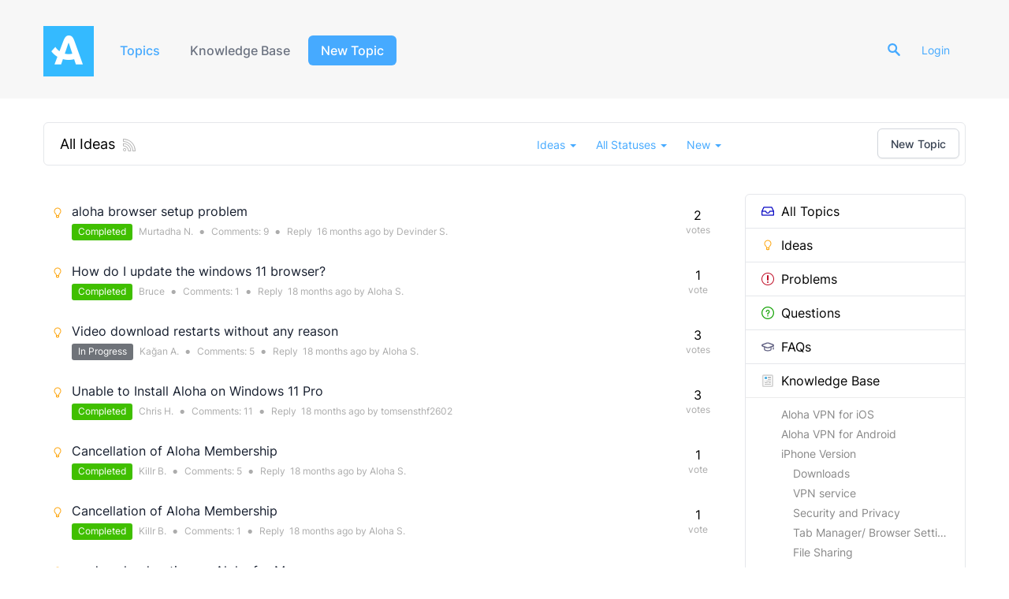

--- FILE ---
content_type: text/html; charset=UTF-8
request_url: https://community.alohabrowser.com/topics/idea/status/all/category/all/sort/new/page/16
body_size: 87312
content:
<!DOCTYPE html PUBLIC "-//W3C//DTD XHTML 1.0 Transitional//EN" "http://www.w3.org/TR/xhtml1/DTD/xhtml1-transitional.dtd">
<html xmlns="http://www.w3.org/1999/xhtml" class="cleanTheme"
      data-header-style="1">
    <head>
        <title>All Ideas |  Aloha Browser </title>
<!--
    <meta name="viewport" content="width=device-width, initial-scale=1.0, maximum-scale=1.0, user-scalable=yes"/>
--><meta name="viewport" content="width=device-width, initial-scale=1.0, maximum-scale=1.0, user-scalable=yes"/>
<meta http-equiv="content-type" content="text/html;charset=utf-8" />
<meta http-equiv="x-ua-compatible" content="IE=edge" />
<link href="/public/branding/favicon.ico" rel="icon" type="image/x-icon"/><link href="/public/branding/favicon.ico" rel="shortcut icon" type="image/x-icon"/><link rel="manifest" href="https://community.alohabrowser.com/manifest.json"/><link rel="canonical" href="https://community.alohabrowser.com/topics/idea/status/all/category/all/sort/new/page/16">
    <link rel="preload" href="/application/8.0.2/assets/desktop/fonts/Inter-Regular.ttf" as="font" crossorigin>
    <link rel="preload" href="/application/8.0.2/assets/desktop/fonts/Inter-Medium.ttf" as="font" crossorigin>
    <link rel="preload" href="/application/8.0.2/assets/desktop/fonts/Inter-SemiBold.ttf" as="font" crossorigin>
    <style>
                :root {
            --color: #46AAFF;
            --hover-color: #2d91e6;
            --color-o07: #46AAFF07;
            --color-o15: #46AAFF15;
            --color-o55: #46AAFF55;
            --color-light: #ffffff;
        }
    </style>
<link rel="preload" href="/static/frontend_8_0_2.css?version=1" as="style" /><link rel="stylesheet" type="text/css" href="/static/frontend_8_0_2.css?version=1" media="print" onload="this.media='all'"/>
<link rel="preload" href="/custom/themes/aloha-v2/assets/desktop/css/theme.css" as="style" /><link rel="stylesheet" type="text/css" href="/custom/themes/aloha-v2/assets/desktop/css/theme.css" media="print" onload="this.media='all'"/>
<link rel="preload" href="/static/frontend_8_0_2.js?version=1" as="script" /><script type="text/javascript" src="/static/frontend_8_0_2.js?version=1"></script>
<link rel="preload" href="/application/8.0.2/modules/resources/assets/desktop/js/moment.min.js?version=1" as="script" /><script type="text/javascript" src="/application/8.0.2/modules/resources/assets/desktop/js/moment.min.js?version=1"></script>
<link rel="preload" href="/custom/themes/aloha-v2/assets/desktop/js/theme.js" as="script" /><script type="text/javascript" src="/custom/themes/aloha-v2/assets/desktop/js/theme.js"></script>
<script type="text/javascript">
if (typeof App == "undefined") { App = {}; }
App.version = '8.0.2';
App.moduleName = 'feedback';
App.controllerName = 'topics';
App.actionName = 'index';
App.routeName = 'topics_type';
App.agentView = false;
App.adminView = false;
App.licenseExpired = false;
App.dateFormat = 'mmm dd, yyyy';
App.timeFormat = 'HH:MM';
App.momentDateFormat = 'MMM D, YYYY';
App.momentTimeFormat = 'HH:mm:ss';
App.momentShortTimeFormat = 'HH:mm';
App.datepickerDateFormat = 'M d, yyyy';
App.datepickerTimeFormat = 'hh:ii';
App.activeModules = ["system","resources","feedback","announcements","knowledge-base","helpdesk","polls","backup"];
App.useCleanTheme = true;
App.config.paths = {"baseUrl":"https:\/\/community.alohabrowser.com","asset":"\/application\/8.0.2","themeAsset":"\/custom\/themes\/aloha-v2","customAsset":"\/custom","publicFile":"\/public","attachment":"\/attachments\/0","avatar":"\/public\/avatars"};
App.config.isOnCloud = 0;
App.config.interface = 'desktop';
App.config.theme = 'aloha-v2';
App.translations = {"Are you sure? You can't UNDO this operation!":"Are you sure? You can't UNDO this operation!","Use the form below to find or share some feedback with us.":"Use the form below to find or share some feedback with us.","You want to uninstall \":moduleName\" module. There is no UNDO action. Continue?":"You want to uninstall \":moduleName\" module. There is no UNDO action. Continue?","Recover Access":"Recover Access","Ban User":"Ban User","Enter topic for us to find it":"Enter topic for us to find it","Please fill in required fields":"Please fill in required fields","Search":"Search","Reset Search":"Reset Search","Activate":"Activate","Deactivate":"Deactivate","Anonymously":"Anonymously","Back":"Back","Next":"Next","Search People":"Search People","Use Mobile Interface":"Use Mobile Interface","Description":"Description","Title":"Title","Enter Video Link:":"Enter Video Link:","Order is updated!":"Order is updated!","Status Title":"Status Title","All changes you have made to this page will be lost!":"All changes you have made to this page will be lost!","System is up-to date":"System is up-to date","Checking for updates":"Checking for updates","New version available":"New version available","Login":"Login","Title can't be empty or less than 3 characters!":"Title can't be empty or less than 3 characters!","Are you sure you want to delete category? All related objects will be without category!":"Are you sure you want to delete category? All related objects will be without category!","DB instructions that make changes in database structure":"DB instructions that make changes in database structure","System Rollback":"System Rollback","Restore":"Restore","Move to Trash":"Move to Trash","Move to Archive":"Move to Archive","Restore from Archive":"Restore from Archive","Lock Replies":"Lock Replies","Unlock Replies":"Unlock Replies","Subscribe":"Subscribe","Unsubscribe":"Unsubscribe","Restore from Trash":"Restore from Trash","Title should be at least 3 characters!":"Title should be at least 3 characters!","Description should be at least 3 characters!":"Description should be at least 3 characters!","Merge Objects":"Merge Objects","Merge":"Merge","Remove Vote":"Remove Vote","Manage Subscriptions":"Manage Subscriptions","Manage Responsible":"Manage Responsible","Enter Email":"Enter Email","Date":"Date","Search Users":"Search Users","API Settings":"API Settings","Register Form":"Register Form","Login Form":"Login Form","Email is incorrect!":"Email is incorrect!","Trash":"Trash","normal":"normal","archived":"archived","Rebuild Indexes":"Rebuild Indexes","Edit Language":"Edit Language","Update Language":"Update Language","Export":"Export","New Category":"New Category","New Status":"New Status","New Language":"New Language","Widgets":"Widgets","Settings":"Settings","Show All":"Show All","Hide":"Hide","Notify":"Notify","Notify All":"Notify All","Notify and Subscribe":"Notify and Subscribe","Don\u2019t Notify":"Don\u2019t Notify","Loading...":"Loading...","Update System":"Update System","Search topics":"Search topics","Comments not found":"Comments not found","External Scripts":"External Scripts","Options":"Options","New User":"New User","All Statuses":"All Statuses","Completed":"Completed","Awaiting Reply":"Awaiting Reply","Change Log":"Change Log","Statistics":"Statistics","Mailing Log":"Mailing Log","Forgot Password":"Forgot Password","Daily event started on:":"Daily event started on:","Daily event finished on:":"Daily event finished on:","Hourly event started on:":"Hourly event started on:","Hourly event finished on:":"Hourly event finished on:","Frequently event started on:":"Frequently event started on:","Frequently event finished on:":"Frequently event finished on:","Load More":"Load More","Upload Image":"Upload Image","Link to Image":"Link to Image","Insert Video":"Insert Video","Code":"Code","Customize":"Customize","Customize Tab":"Customize Tab","Passwords mismatch!":"Passwords mismatch!","Search Results (:count) - \":searchString\"":"Search Results (:count) - \":searchString\"","Search Results (:count)":"Search Results (:count)","There are no categories!":"There are no categories!","Please rotate your phone!":"Please rotate your phone!","Welcome Message":"Welcome Message","Lists":"Lists","Ordered List":"Ordered List","Unordered List":"Unordered List","Align":"Align","New Canned Response":"New Canned Response","Edit Canned Response":"Edit Canned Response","No canned responses!":"No canned responses!","Insert Anchor":"Insert Anchor","Edit Anchor":"Edit Anchor","HTML":"HTML","Link":"Link","Note":"Note","Text":"Text","Deleted":"Deleted","Delete":"Delete","Center text":"Center text","Align text to the left":"Align text to the left","Align text to the right":"Align text to the right","Left":"Left","None":"None","Right":"Right","Save":"Save","Upload":"Upload","URL":"URL","Clean Logs":"Clean Logs","New Profile":"New Profile","Submit":"Submit","Objects not found!":"Objects not found!","Topics not found":"Topics not found","Notifications":"Notifications","Skip":"Skip","Default":"Default","Reminder":"Reminder","Notify Agents":"Notify Agents","Change Category":"Change Category","Set a Reminder":"Set a Reminder","Your account is blocked!":"Your account is blocked!","New Trigger":"New Trigger","Edit Trigger":"Edit Trigger","Triggers":"Triggers","Remove Condition":"Remove Condition","Remove Action":"Remove Action","New Macro":"New Macro","Edit Macro":"Edit Macro","Leave a Comment":"Leave a Comment","Comments":"Comments","No Notifications":"No Notifications","Mark as Read":"Mark as Read","Mark as Unread":"Mark as Unread","Banned":"Banned","Edit Avatar":"Edit Avatar","Responsible":"Responsible","Move":"Move","New Facebook Page":"New Facebook Page","Import":"Import","User Card":"User Card","Invalid object type":"Invalid object type","Manage Menu":"Manage Menu","Management":"Management","Menu":"Menu","You refused to receive notifications":"You refused to receive notifications","You have been successfully subscribed to push notifications":"You have been successfully subscribed to push notifications","You can add object once a minute. Please wait...":"You can add object once a minute. Please wait...","Monday":"Monday","Tuesday":"Tuesday","Wednesday":"Wednesday","Thursday":"Thursday","Friday":"Friday","Saturday":"Saturday","Sunday":"Sunday","New Version":"New Version","Satisfaction Survey":"Satisfaction Survey","Edit Version":"Edit Version","Sent":"Sent","Log Time":"Log Time",":agentname has temporary locked it!":":agentname has temporary locked it!","Locked":"Locked","Lock":"Lock","Unlock":"Unlock","Temporary":"Temporary","Agent":"Agent","Me":"Me","Conflict":"Conflict","Replace Custom Reports?":"Replace Custom Reports?","Delete Custom Reports?":"Delete Custom Reports?","Delete User":"Delete User","Show More":"Show More","Add Chart":"Add Chart","Edit Chart":"Edit Chart","Go to New Page":"Go to New Page","Stay on Page":"Stay on Page","Schedule Send":"Schedule Send","All Active":"All Active","File was not uploaded. Max file size allowed to upload is :sizeM":"File was not uploaded. Max file size allowed to upload is :sizeM","New Subcategory":"New Subcategory","Edit Subcategory":"Edit Subcategory","Permissions":"Permissions","Button":"Button","Add New":"Add New","%value% seconds":"%value% seconds","%value% minutes":"%value% minutes","%value% hours":"%value% hours","%value% days":"%value% days","%value% weeks":"%value% weeks","%value% months":"%value% months","%value% years":"%value% years","%value% second":"%value% second","%value% minute":"%value% minute","%value% hour":"%value% hour","%value% day":"%value% day","%value% week":"%value% week","%value% month":"%value% month","%value% year":"%value% year","Just Now":"Just Now","No Results!":"No Results!","Activity Log":"Activity Log","Open":"Open","Metadata":"Metadata","OPEN IN BROWSER":"OPEN IN BROWSER","Title should be maximum 100 characters!":"Title should be maximum 100 characters!","Upvote":"Upvote","Upvoted":"Upvoted","Stop Following":"Stop Following","Follow":"Follow","Widget":"Widget","Themes & Colors":"Themes & Colors","Rating":"Rating","Subject":"Subject","Phone is incorrect!":"Phone is incorrect!","Table of Contents":"Table of Contents","Display Extra User Information":"Display Extra User Information","Any":"Any","Delayed Assignment":"Delayed Assignment",":name is subscribed to this object!":":name is subscribed to this object!","Unable to activate web push notifications":"Unable to activate web push notifications","Comment should be at least 3 characters!":"Comment should be at least 3 characters!","Notify only :user_name":"Notify only :user_name","Cancel":"Cancel","Reply":"Reply","Sharing":"Sharing","Password doesn't match with confirmation!":"Password doesn't match with confirmation!","New Field":"New Field","Value":"Value","Select Date":"Select Date","Edit":"Edit","Nobody":"Nobody","Comment":"Comment","New Mailbox":"New Mailbox","Comments & Notes":"Comments & Notes","Notes":"Notes","via":"via","Best Answer":"Best Answer","Not Best Answer":"Not Best Answer","Form":"Form","The image must be a GIF, JPEG or PNG that is smaller than :size.":"The image must be a GIF, JPEG or PNG that is smaller than :size.","Enabled":"Enabled","Disabled":"Disabled","Select Option":"Select Option","Actions":"Actions","Continue":"Continue","Can't connect with entered credentials!":"Can't connect with entered credentials!","Categories":"Categories","Values":"Values","Enter your idea and we'll find it or add it":"Enter your idea and we'll find it or add it","idea":"idea","Under Consideration":"Under Consideration","Declined":"Declined","Planned":"Planned","In Progress":"In Progress","Report a problem to be found or added":"Report a problem to be found or added","problem":"problem","Known":"Known","Not a Problem":"Not a Problem","Solved":"Solved","Answered":"Answered","Need Answer":"Need Answer","Find the same question or ask us":"Find the same question or ask us","question":"question","Tell us kind words or what's on your mind":"Tell us kind words or what's on your mind","Similar Topics":"Similar Topics","Trending":"Trending","New Vote":"New Vote","Pin":"Pin","Unpin":"Unpin","Announcements":"Announcements","Enter text to search Knowledge Base":"Enter text to search Knowledge Base","Featured":"Featured","Not Featured":"Not Featured","Articles":"Articles","New Article":"New Article","New FAQ":"New FAQ","Knowledge Base":"Knowledge Base","Title should be maximum 250 characters!":"Title should be maximum 250 characters!","Not Set":"Not Set","No Status":"No Status","Send email to creator, once ticket is added into the system":"Send email to creator, once ticket is added into the system","All Tickets":"All Tickets","Clear Conflicts":"Clear Conflicts","Move to Topic":"Move to Topic","Move to Ticket":"Move to Ticket","Forward":"Forward","Image":"Image","Audio":"Audio","Video":"Video","Attachment":"Attachment","Location":"Location","Not Seen":"Not Seen","Seen":"Seen","Set Author":"Set Author","Mention":"Mention","Visited Pages":"Visited Pages","Button Title":"Button Title","Add Button":"Add Button","Go to":"Go to",":name joined chat!":":name joined chat!","No Action":"No Action","Guest":"Guest","Instant Reply":"Instant Reply","Message with Attachments":"Message with Attachments","New Poll":"New Poll","View Results":"View Results"};
App.multiTranslations = [];
App.forumsData = {"enabled":false,"available":[]};
App.addParams({"canUseAttachments":1,"useWysiwyg":1,"reCaptchaSiteKey":"6LcySiITAAAAAKdbNhKu0olfXjoZDQrzAIAL_4Qa","kb_versions":false,"canVotePoll":0,"loginUrl":"https:\/\/community.alohabrowser.com\/login","siteDefaultLanguage":"en","currentForumName":"Aloha Browser","titleSeparator":"|","userIsLoggedIn":false,"loggedUser":{"id":null,"full_name":"Guest","email":"guest@localhost","photo":"data:image\/svg+xml;base64,[base64]","team_id":4,"is_trusted":null,"api_key":null,"is_agent":false,"short_name":"Guest","inbox_style":0,"add_form_action":1,"chat_send_by":0,"team_type":"guest"},"mobileTheme":false,"mobileDevice":false,"pushInterface":0,"object_add_timeout":60,"quick_object_fields":null,"url_type":"slug","use_autocomplete":false,"userTimezone":0,"systemTimezone":0,"momentDateFormat":"MMM D, YYYY","momentTimeFormat":"HH:mm:ss","momentShortTimeFormat":"HH:mm","isMultiStepFormActive":false,"isCustomMetaDataEnabled":true,"serviceWorkerUrl":"https:\/\/community.alohabrowser.com\/service-worker.js","webpushPublicKey":"BIlrzoHKxyr6xGDssuJOONHa-LVluPJXTFr8WXNeamjTUCRz7Dv0lHfHSiSRWxUR3qkseJHxQ3aUw9ZBrsVuM84","cleanTheme":true,"themeHeaderStyle":"[\"1\"]","sentry":{"is_enabled":false},"canReportAbuse":0,"agentSound":false,"textareaActionsCache":{"canned_responses":1768295942,"mentions":1765875041,"articles":1766575022,"macros":1717483737},"sendChatJoinMessages":true,"sharingStyles":".ur-sharing-cursor, .ur-assist-cursor {\n    border-radius: 50%;\n    background: #245cb5;\n    width: 10px;\n    height: 10px;\n    position: fixed;\n    top: 0;\n    left: 0;\n    z-index: 10000;\n}\n\n\n.ur-assist-cursor {\n    background: #daa520;\n}\n\n.ur-sharing-cursor.ur-clicked:after {\n    background: #245cb5;\n    border-radius: 50%;\n    height: 30px;\n    width: 30px;\n    position: absolute;\n    top: -10px;\n    left: -10px;\n    z-index: 1;\n    opacity: 0;\n    -webkit-animation: pulseOnline 0.5s ease-out;\n    animation: pulseOnline 0.5s ease-out;\n    -webkit-animation-iteration-count: infinite;\n    animation-iteration-count: infinite;\n    content: '';\n    display: block;\n}\n\nhtml {\n    pointer-events: none;\n    -webkit-touch-callout: none;\n    -webkit-user-select: none;\n    -khtml-user-select: none;\n    -moz-user-select: none;\n    -ms-user-select: none;\n    user-select: none;\n}\n\nhtml.live-assist {\n    cursor: none;\n}\n\nhtml .ur-assist-cursor {\n    display: none;\n}\n\nhtml.live-assist .ur-assist-cursor {\n    display: block;\n}\n","canVote":0,"canVoteKb":0,"availableExtensions":["jpg","jpeg","gif","png","bmp","ico","pdf","doc","rtf","txt","zip","rar","docx","gz","tar","xls","xlsx","ppt","pptx","pps","ppsx","csv","jar","log","xml","bin","mp3","mp4","md","webm","swf","mov","htm","html","msg","yfp","7z","m4r","ogg"],"availableStatuses":"{\"idea\":{\"1\":[\"Under Consideration\"],\"2\":[\"Declined\"],\"3\":[\"Planned\"],\"4\":[\"In Progress\"],\"5\":[\"Completed\"]},\"problem\":{\"6\":[\"Known\"],\"7\":[\"In Progress\"],\"8\":[\"Not a Problem\"],\"9\":[\"Solved\"]},\"question\":{\"10\":[\"Answered\"],\"11\":[\"Need Answer\"]}}","statusesMap":{"idea":{"1":{"status_id":"1","status_title":"Under Consideration","is_default":"1"},"2":{"status_id":"2","status_title":"Declined","is_default":"0"},"3":{"status_id":"3","status_title":"Planned","is_default":"0"},"4":{"status_id":"4","status_title":"In Progress","is_default":"0"},"5":{"status_id":"5","status_title":"Completed","is_default":"0"}},"problem":{"1":{"status_id":"6","status_title":"Known","is_default":"1"},"2":{"status_id":"7","status_title":"In Progress","is_default":"0"},"3":{"status_id":"8","status_title":"Not a Problem","is_default":"0"},"4":{"status_id":"9","status_title":"Solved","is_default":"0"}},"question":{"1":{"status_id":"10","status_title":"Answered","is_default":"0"},"2":{"status_id":"11","status_title":"Need Answer","is_default":"1"}}}});
App.reinit();

</script>
    <script src="https://www.google.com/recaptcha/api.js?hl=en"></script>

<!-- Powered by: ©UseResponse <https://www.useresponse.com> - Feedback, Help Desk, Knowledge Base Software -->
    
<meta name="google-site-verification" content="Ta-EXothMpd0KMkJOOBza7pIo1RFFVlrumt04PpCeXw" />
<div itemscope itemtype="https://schema.org/WebSite">
  <meta itemprop="name" content="Aloha Browser Community">
  <meta itemprop="url" content="https://community.alohabrowser.com/">
  <meta itemprop="description" content="The official community platform for Aloha Browser users to connect, share, and discuss privacy-focused browsing.">
  <div itemprop="publisher" itemscope itemtype="https://schema.org/Organization">
    <meta itemprop="name" content="Aloha Browser">
    <meta itemprop="url" content="https://alohabrowser.com/">
    <div itemprop="logo" itemscope itemtype="https://schema.org/ImageObject">
      <meta itemprop="url" content="https://alohabrowser.com/images/logo.png">
      <meta itemprop="width" content="200">
      <meta itemprop="height" content="60">
    </div>
  </div>
  <div itemprop="potentialAction" itemscope itemtype="https://schema.org/SearchAction">
    <meta itemprop="target" content="https://community.alohabrowser.com/search?q={search_term_string}">
    <meta itemprop="query-input" content="required name=search_term_string">
  </div>
</div>
<div itemscope itemtype="https://schema.org/Organization">
  <meta itemprop="name" content="Aloha Browser">
  <meta itemprop="url" content="https://alohabrowser.com/">
  <link itemprop="sameAs" href="https://x.com/alohabrowser">
  <link itemprop="sameAs" href="https://www.facebook.com/alohavpnbrowser">
  <link itemprop="sameAs" href="https://www.linkedin.com/company/aloha-mobile/">
  <div itemprop="contactPoint" itemscope itemtype="https://schema.org/ContactPoint">
    <meta itemprop="email" content="support@alohabrowser.com">
    <meta itemprop="contactType" content="customer support">
  </div>
</div>
</head>
    <body>
    <!-- All content (to edit the max-width of a single parameter) -->
    <div id="main" data-forum-id="1" data-page-type="objectsList">
                <div class="header"></div>        <a class="toTop" title="Scroll to top"></a>
<div id="top_navigation" class="top-nav">
    <div class="main-width">
        <div class="logo-block floatLeft">
                                        <a href="https://community.alohabrowser.com/" class="logo">
                    <img src="/public/branding/logo.png?version=806" width="64"
                         alt="Aloha Browser" />
                </a>
                        <a class="community-title" href="https://community.alohabrowser.com/">
                Aloha Browser</a>
        </div>
        <div class="menu-tabs floatLeft">
            <ul>
                                                    <li class=" active-tab">
                        <a href="https://community.alohabrowser.com/topics" target="_self">
                                                                                                                    Topics                                                    </a></li>
                                    <li class=" ">
                        <a href="https://community.alohabrowser.com/knowledge-base" target="_self">
                                                                                                                    Knowledge Base                                                    </a></li>
                                    <li class="tab-button ">
                        <a href="https://community.alohabrowser.com/topic/add" target="_self">
                                                                                                                    New Topic                                                    </a></li>
                            </ul>
            <div class="arrow-tab left-arrow hidden">
            <span>
                <img alt="" src="/application/8.0.2/assets/desktop/images/arrow-left.png"/>
            </span>
            </div>
            <div class="arrow-tab right-arrow hidden">
            <span>
                <img alt="" src="/application/8.0.2/assets/desktop/images/arrow-right.png"/>
            </span>
            </div>
        </div>
        <div class="top-nav-right floatRight">
                                        <div class="search-block">
                    <form id="search-form" name="resourcesformsearch" class="search-form resources-form-search" accept-charset="utf-8" action="https://community.alohabrowser.com/search" method="get" enctype="application/x-www-form-urlencoded">
    
<input type="hidden" name="_token" value="db466c3e03b5c175071bae394b905a6e" id="_token">

<input type="text" name="text" id="search" value="" class="search-input" placeholder="Search" autocomplete="off"><input type="image" src="/application/8.0.2/assets/desktop/images/search.png" class="search-submit" alt="Search" />
</form>                </div>
                            <div id="noLoggedUserBlock" class="infoLogin-block no-login">
                                                                                                                        <a class="login-popup" href="https://community.alohabrowser.com/login">Login</a>    </div>
                <div id="loggedUserBlock" class="hidden"></div>
        </div>
        <div class="clear"></div>
    </div>
</div>
        <div class="all main-width">
            <div class="wrap-container">
                <div class="no-wrap">
                                            <div class="filter-area floatRight">
                                                            <div class="filter-area-buttons floatRight">
                                    <a class='button-small' href='https://community.alohabrowser.com/topic/add'>New Topic</a>                                </div>
                                                                                        <div class="filters">
                                    <i class="preloader"></i>
                                        
    <select class="select-as-list user_sortByType" name="object_type">
        <option value="all" data-image="/application/8.0.2/assets/desktop/images/icons/16/responses.png">
            All Topics        </option>
                                <option value="idea" data-image="/application/8.0.2/modules/feedback/assets/desktop/images/icons/idea.png" selected>
                Ideas            </option>
                                <option value="problem" data-image="/application/8.0.2/modules/feedback/assets/desktop/images/icons/problem.png">
                Problems            </option>
                                <option value="question" data-image="/application/8.0.2/modules/feedback/assets/desktop/images/icons/question.png">
                Questions            </option>
            </select>

    <select class="select-as-list sortByStatus" name="status_id">
        <option value="all">All Statuses</option>
        <option value="all-active" >All Active</option>
                                <option value="1">Under Consideration</option>
                                <option value="2">Declined</option>
                                <option value="3">Planned</option>
                                <option value="4">In Progress</option>
                                <option value="5">Completed</option>
            </select>

    
    <select name="order" class="sortByPopularity select-as-list">
    <option value="popular">
        Popular    </option>
    <option value="new" selected="selected">
        New    </option>
    <option value="updated" >
        Updated    </option>
    <option value="new_updated" >
        New/Updated    </option>
                <option value="trending" >
            Trending        </option>
    </select>

<input type="hidden" name="archived" value="0" />
                                </div>
                                                    </div>
                                        <div class="page-title">
                        <h1 class="no-wrap">All Ideas</h1>
                                                    <a href="https://community.alohabrowser.com/topics/idea/status/all/category/all/sort/updated/page/16/rss" class="subscribe-link tooltip via-rss"
                               title="Subscribe via RSS" rel="nofollow">&nbsp;</a>
                                            </div>
                </div>
                                    <div class="rightarea">
                                                <div class="sidebar-container with-border">
                                                <a class="sidebar-title-small" href="https://community.alohabrowser.com/topics">
            <i class="ico-small iresponse"></i>All Topics        </a>
                                <a class="sidebar-title-small idea" href="https://community.alohabrowser.com/topics/idea/status/all/category/all/sort/updated/page/16">
            <i class="ico-small"></i>Ideas        </a>
                                <a class="sidebar-title-small problem" href="https://community.alohabrowser.com/topics/problem/status/all/category/all/sort/updated/page/16">
            <i class="ico-small"></i>Problems        </a>
                                <a class="sidebar-title-small question" href="https://community.alohabrowser.com/topics/question/status/all/category/all/sort/updated/page/16">
            <i class="ico-small"></i>Questions        </a>
                                <a class="sidebar-title-small faq" href="https://community.alohabrowser.com/knowledge-base/faqs">
            <i class="ico-small"></i>FAQs        </a>
                                <a class="sidebar-title-small kb" href="https://community.alohabrowser.com/knowledge-base/articles">
            <i class="ico-small"></i>Knowledge Base        </a>
                    <div class="sidebar-subnav">
                                                                                                <a href="https://community.alohabrowser.com/knowledge-base/articles/aloha-vpn" >
                        Aloha VPN for iOS                    </a>
                                                                                                                    <a href="https://community.alohabrowser.com/knowledge-base/articles/aloha-vpn-for-android" >
                        Aloha VPN for Android                    </a>
                                                                                                                    <a href="https://community.alohabrowser.com/knowledge-base/articles/iphone-version-public" >
                        iPhone Version                    </a>
                                                                                                                                                            <a href="https://community.alohabrowser.com/knowledge-base/articles/downloads" class="subcategory-item " >
                                Downloads                            </a>
                                                                                                                                        <a href="https://community.alohabrowser.com/knowledge-base/articles/vpn-service" class="subcategory-item " >
                                VPN service                            </a>
                                                                                                                                        <a href="https://community.alohabrowser.com/knowledge-base/articles/security-and-privacy" class="subcategory-item " >
                                Security and Privacy                            </a>
                                                                                                                                        <a href="https://community.alohabrowser.com/knowledge-base/articles/tab-manager%2F" class="subcategory-item tooltip" title="Tab Manager/ Browser Settings">
                                Tab Manager/ Browser Settings                            </a>
                                                                                                                                        <a href="https://community.alohabrowser.com/knowledge-base/articles/file-sharing" class="subcategory-item " >
                                File Sharing                            </a>
                                                                                                                                        <a href="https://community.alohabrowser.com/knowledge-base/articles/debug-mode" class="subcategory-item " >
                                Debug mode                            </a>
                                                                                                                                        <a href="https://community.alohabrowser.com/knowledge-base/articles/vr-player" class="subcategory-item " >
                                VR Player                            </a>
                                                                                                                                        <a href="https://community.alohabrowser.com/knowledge-base/articles/media-player" class="subcategory-item " >
                                Media Player                            </a>
                                                                                                                                        <a href="https://community.alohabrowser.com/knowledge-base/articles/Aloha+Wallet+iPhone" class="subcategory-item " >
                                Aloha Wallet iPhone                            </a>
                                                                                                                                        <a href="https://community.alohabrowser.com/knowledge-base/articles/Aloha-Profile-Account" class="subcategory-item " >
                                Aloha Profile Account                            </a>
                                                                                                                                        <a href="https://community.alohabrowser.com/knowledge-base/articles/Appearance+Settings" class="subcategory-item " >
                                Appearance Settings                            </a>
                                                                                                                                        <a href="https://community.alohabrowser.com/knowledge-base/articles/Premium+subscription+iphone" class="subcategory-item " >
                                Premium subscription                            </a>
                                                                                                                                        <a href="https://community.alohabrowser.com/knowledge-base/articles/Aloha+Support" class="subcategory-item " >
                                Aloha Support                            </a>
                                                                                                                                        <a href="https://community.alohabrowser.com/knowledge-base/articles/Adblock" class="subcategory-item " >
                                Adblock                            </a>
                                                                                                                                        <a href="https://community.alohabrowser.com/knowledge-base/articles/Private+Assistant+%28AI%29" class="subcategory-item " >
                                Private Assistant (AI)                            </a>
                                                                                                                                        <a href="https://community.alohabrowser.com/knowledge-base/articles/Referral+Program+iphone" class="subcategory-item " >
                                Referral Program                            </a>
                                                                                                                                        <a href="https://community.alohabrowser.com/knowledge-base/articles/Start+page" class="subcategory-item " >
                                Start page                            </a>
                                                                                                                                        <a href="https://community.alohabrowser.com/knowledge-base/articles/Snips+ios+mobile" class="subcategory-item " >
                                Snips                            </a>
                                                                                                                                            <a href="https://community.alohabrowser.com/knowledge-base/articles/ipad-version_1" >
                        iPad version                    </a>
                                                                                                                                                            <a href="https://community.alohabrowser.com/knowledge-base/articles/downloads_1" class="subcategory-item " >
                                Downloads                            </a>
                                                                                                                                        <a href="https://community.alohabrowser.com/knowledge-base/articles/vpn-service_1" class="subcategory-item " >
                                VPN service                            </a>
                                                                                                                                        <a href="https://community.alohabrowser.com/knowledge-base/articles/security-and-privacy_1" class="subcategory-item " >
                                Security and Privacy                            </a>
                                                                                                                                        <a href="https://community.alohabrowser.com/knowledge-base/articles/bookmarks-and-speed-dial_1" class="subcategory-item " >
                                Bookmarks and Speed dial                            </a>
                                                                                                                                        <a href="https://community.alohabrowser.com/knowledge-base/articles/tab-managerbrowser-settings" class="subcategory-item tooltip" title="Tab Manager/Browser Settings">
                                Tab Manager/Browser Settings                            </a>
                                                                                                                                        <a href="https://community.alohabrowser.com/knowledge-base/articles/file-sharing_1" class="subcategory-item " >
                                File Sharing                            </a>
                                                                                                                                        <a href="https://community.alohabrowser.com/knowledge-base/articles/debug-mode_1" class="subcategory-item " >
                                Debug mode                            </a>
                                                                                                                                        <a href="https://community.alohabrowser.com/knowledge-base/articles/media-player_1" class="subcategory-item " >
                                Media Player                            </a>
                                                                                                                                        <a href="https://community.alohabrowser.com/knowledge-base/articles/Aloha+Wallet+for+iPad" class="subcategory-item " >
                                Aloha Wallet for iPad                            </a>
                                                                                                                                        <a href="https://community.alohabrowser.com/knowledge-base/articles/Aloha+Profile+account+ipad" class="subcategory-item " >
                                Aloha Profile account                            </a>
                                                                                                                                        <a href="https://community.alohabrowser.com/knowledge-base/articles/Premium+subscription+ipad" class="subcategory-item " >
                                Premium subscription                            </a>
                                                                                                                                        <a href="https://community.alohabrowser.com/knowledge-base/articles/Aloha+support+ipad" class="subcategory-item " >
                                Aloha support                            </a>
                                                                                                                                        <a href="https://community.alohabrowser.com/knowledge-base/articles/Adblock+ipad" class="subcategory-item " >
                                Adblock                            </a>
                                                                                                                                        <a href="https://community.alohabrowser.com/knowledge-base/articles/Appearance+settings+ipad" class="subcategory-item " >
                                Appearance settings                            </a>
                                                                                                                                        <a href="https://community.alohabrowser.com/knowledge-base/articles/Private+Assistant+%28AI%29+ipad" class="subcategory-item " >
                                Private Assistant (AI)                            </a>
                                                                                                                                        <a href="https://community.alohabrowser.com/knowledge-base/articles/Referral+program+ipad" class="subcategory-item " >
                                Referral program                            </a>
                                                                                                                                            <a href="https://community.alohabrowser.com/knowledge-base/articles/android-version" >
                        Android Version                    </a>
                                                                                                                                                            <a href="https://community.alohabrowser.com/knowledge-base/articles/downloads-2" class="subcategory-item " >
                                Downloads                            </a>
                                                                                                                                        <a href="https://community.alohabrowser.com/knowledge-base/articles/vpn-service-2" class="subcategory-item " >
                                VPN service                            </a>
                                                                                                                                        <a href="https://community.alohabrowser.com/knowledge-base/articles/privacy-and-security" class="subcategory-item " >
                                Privacy and Security                            </a>
                                                                                                                                        <a href="https://community.alohabrowser.com/knowledge-base/articles/bookmarks-and-speed-dial-2" class="subcategory-item " >
                                Bookmarks and Speed dial                            </a>
                                                                                                                                        <a href="https://community.alohabrowser.com/knowledge-base/articles/file-sharing-2" class="subcategory-item " >
                                File sharing                            </a>
                                                                                                                                        <a href="https://community.alohabrowser.com/knowledge-base/articles/media-player-2" class="subcategory-item " >
                                Media Player                            </a>
                                                                                                                                        <a href="https://community.alohabrowser.com/knowledge-base/articles/tab-manager-and-browser-settings" class="subcategory-item tooltip" title="Tab manager and Browser settings">
                                Tab manager and Browser settings                            </a>
                                                                                                                                        <a href="https://community.alohabrowser.com/knowledge-base/articles/vr-player_1" class="subcategory-item " >
                                VR player                            </a>
                                                                                                                                        <a href="https://community.alohabrowser.com/knowledge-base/articles/Aloha+Wallet+for+Android" class="subcategory-item " >
                                Aloha Wallet for Android                            </a>
                                                                                                                                        <a href="https://community.alohabrowser.com/knowledge-base/articles/Aloha+Profile+account+android" class="subcategory-item " >
                                Aloha Profile account                            </a>
                                                                                                                                        <a href="https://community.alohabrowser.com/knowledge-base/articles/Appearance+android" class="subcategory-item " >
                                Appearance Settings                            </a>
                                                                                                                                        <a href="https://community.alohabrowser.com/knowledge-base/articles/Referral+Program" class="subcategory-item " >
                                Referral Program                            </a>
                                                                                                                                        <a href="https://community.alohabrowser.com/knowledge-base/articles/Private+Assistant" class="subcategory-item " >
                                Private Assistant                            </a>
                                                                                                                                        <a href="https://community.alohabrowser.com/knowledge-base/articles/Premium+subscription+android" class="subcategory-item " >
                                Premium subscription                            </a>
                                                                                                                                        <a href="https://community.alohabrowser.com/knowledge-base/articles/Adblock+android" class="subcategory-item " >
                                Adblock                            </a>
                                                                                                                                            <a href="https://community.alohabrowser.com/knowledge-base/articles/aloha-lite-test" >
                        Aloha Lite                    </a>
                                                                                                                                                            <a href="https://community.alohabrowser.com/knowledge-base/articles/bookmarks-and-speed-dial_3" class="subcategory-item " >
                                Bookmarks and Speed dial                            </a>
                                                                                                                                        <a href="https://community.alohabrowser.com/knowledge-base/articles/privacy" class="subcategory-item " >
                                Privacy                            </a>
                                                                                                                                        <a href="https://community.alohabrowser.com/knowledge-base/articles/vpn" class="subcategory-item " >
                                VPN                            </a>
                                                                                                                                        <a href="https://community.alohabrowser.com/knowledge-base/articles/browser-settings" class="subcategory-item " >
                                Browser Settings                            </a>
                                                                                                                                            <a href="https://community.alohabrowser.com/knowledge-base/articles/Windowsversion" >
                        Windows version                    </a>
                                                                                                                                                            <a href="https://community.alohabrowser.com/knowledge-base/articles/Downloadswindows" class="subcategory-item " >
                                Downloads                            </a>
                                                                                                                                        <a href="https://community.alohabrowser.com/knowledge-base/articles/VPN+service" class="subcategory-item " >
                                VPN service                            </a>
                                                                                                                                        <a href="https://community.alohabrowser.com/knowledge-base/articles/Security+and+Privacy" class="subcategory-item " >
                                Security and Privacy                            </a>
                                                                                                                                        <a href="https://community.alohabrowser.com/knowledge-base/articles/Bookmarks" class="subcategory-item " >
                                Bookmarks and Speed dial                            </a>
                                                                                                                                        <a href="https://community.alohabrowser.com/knowledge-base/articles/Aloha+Profile+account+windows" class="subcategory-item " >
                                Aloha Profile account                            </a>
                                                                                                                                        <a href="https://community.alohabrowser.com/knowledge-base/articles/Premium+Subscription" class="subcategory-item " >
                                Premium Subscription                            </a>
                                                                                                                                        <a href="https://community.alohabrowser.com/knowledge-base/articles/Password+manager" class="subcategory-item " >
                                Password manager                            </a>
                                                                                                                                        <a href="https://community.alohabrowser.com/knowledge-base/articles/Browsing+Settings" class="subcategory-item " >
                                Browsing Settings                            </a>
                                                                                                                                        <a href="https://community.alohabrowser.com/knowledge-base/articles/Snips+Tool" class="subcategory-item " >
                                Snips Tool                            </a>
                                                                                                                                            <a href="https://community.alohabrowser.com/knowledge-base/articles/MacOSVersion" >
                        MacOS Version                    </a>
                                                                                                                                                            <a href="https://community.alohabrowser.com/knowledge-base/articles/Premium+Subscription+MacOS" class="subcategory-item " >
                                Premium Subscription                            </a>
                                                                                                                                        <a href="https://community.alohabrowser.com/knowledge-base/articles/Downloadsmac" class="subcategory-item " >
                                Downloads                            </a>
                                                                                                                                        <a href="https://community.alohabrowser.com/knowledge-base/articles/VPN+service+mac" class="subcategory-item " >
                                VPN service                            </a>
                                                                                                                                        <a href="https://community.alohabrowser.com/knowledge-base/articles/Security+and+Privacy+mac" class="subcategory-item " >
                                Security and Privacy                            </a>
                                                                                                                                        <a href="https://community.alohabrowser.com/knowledge-base/articles/Bookmarks+and+Speed+dial+macos" class="subcategory-item " >
                                Bookmarks and Speed dial                            </a>
                                                                                                                                        <a href="https://community.alohabrowser.com/knowledge-base/articles/Aloha+Profile+account+macos" class="subcategory-item " >
                                Aloha Profile account                            </a>
                                                                                                                                        <a href="https://community.alohabrowser.com/knowledge-base/articles/Password+manager+macos" class="subcategory-item " >
                                Password manager                            </a>
                                                                                                                                        <a href="https://community.alohabrowser.com/knowledge-base/articles/Browsing+settings+macos" class="subcategory-item " >
                                Browsing settings                            </a>
                                                                                                                                        <a href="https://community.alohabrowser.com/knowledge-base/articles/Snips+macos" class="subcategory-item " >
                                Snips                            </a>
                                                                        </div>
                                    </div>
                                            </div>
                                <div class="mainArea">
                        <div class="objects table-view">
                                            <div id="topic-140602" object-type="idea" class="object idea " data-object-id="140602">

                                <div class="object-icons ">
                    <i class="preloader"></i>
                                                                <i class="ico-small"></i>
                                    </div>

                <div class="content-object floatLeft">
                    <h3 class="content-object-title">
                                                                                                                                            <a href="https://community.alohabrowser.com/topic/140602-aloha-browser-setup-problem">aloha browser setup problem</a>                    </h3>
                    <div class="content-object-info">
                                                                                                    <span class="content-object-status"
                                  style="background-color:#40bf00; color:#ffffff;">
                                Completed                            </span>
                                                                        <a href="https://community.alohabrowser.com/profile/92287" rel="nofollow">
                            Murtadha N.</a>
                                                                                                    <span class="sep">&#9679;</span>
                            Comments:
                            <a href="https://community.alohabrowser.com/topic/140602-aloha-browser-setup-problem#comments" rel="nofollow">9</a>
                            <span class="sep">&#9679;</span>
                            Reply <span class="time-help tooltip" title="Aug 26, 2024 13:49">16 months</span> ago by                            <a href="https://community.alohabrowser.com/profile/93244" rel="nofollow">
                                Devinder S.                            </a>
                                            </div>
                </div>
                                    <div class="all-votes">
                                                    <div class="votes floatRight author-vote">
    <span class="votes-counter ">        2</span>
    <span>votes</span>
</div>
<!--noindex-->
<!--/noindex-->
                                            </div>
                                <div class="clear"></div>
            </div>
                    <div id="topic-140597" object-type="idea" class="object idea " data-object-id="140597">

                                <div class="object-icons ">
                    <i class="preloader"></i>
                                                                <i class="ico-small"></i>
                                    </div>

                <div class="content-object floatLeft">
                    <h3 class="content-object-title">
                                                                                                                                            <a href="https://community.alohabrowser.com/topic/140597-how-do-i-update-the-windows-11-browser">How do I update the windows 11 browser?</a>                    </h3>
                    <div class="content-object-info">
                                                                                                    <span class="content-object-status"
                                  style="background-color:#40bf00; color:#ffffff;">
                                Completed                            </span>
                                                                        <a href="https://community.alohabrowser.com/profile/56464" rel="nofollow">
                            Bruce</a>
                                                                                                    <span class="sep">&#9679;</span>
                            Comments:
                            <a href="https://community.alohabrowser.com/topic/140597-how-do-i-update-the-windows-11-browser#comments" rel="nofollow">1</a>
                            <span class="sep">&#9679;</span>
                            Reply <span class="time-help tooltip" title="Jul  1, 2024 08:12">18 months</span> ago by                            <a href="https://community.alohabrowser.com/profile/1006" rel="nofollow">
                                Aloha S.                            </a>
                                            </div>
                </div>
                                    <div class="all-votes">
                                                    <div class="votes floatRight author-vote">
    <span class="votes-counter ">        1</span>
    <span>vote</span>
</div>
<!--noindex-->
<!--/noindex-->
                                            </div>
                                <div class="clear"></div>
            </div>
                    <div id="topic-140592" object-type="idea" class="object idea " data-object-id="140592">

                                <div class="object-icons ">
                    <i class="preloader"></i>
                                                                <i class="ico-small"></i>
                                    </div>

                <div class="content-object floatLeft">
                    <h3 class="content-object-title">
                                                                                                                                            <a href="https://community.alohabrowser.com/topic/140592-video-download-restarts-without-any-reason">Video download restarts without any reason</a>                    </h3>
                    <div class="content-object-info">
                                                                                                    <span class="content-object-status"
                                  style="background-color:#6f7379; color:#ffffff;">
                                In Progress                            </span>
                                                                        <a href="https://community.alohabrowser.com/profile/92279" rel="nofollow">
                            Kağan A.</a>
                                                                                                    <span class="sep">&#9679;</span>
                            Comments:
                            <a href="https://community.alohabrowser.com/topic/140592-video-download-restarts-without-any-reason#comments" rel="nofollow">5</a>
                            <span class="sep">&#9679;</span>
                            Reply <span class="time-help tooltip" title="Jul  3, 2024 05:33">18 months</span> ago by                            <a href="https://community.alohabrowser.com/profile/1006" rel="nofollow">
                                Aloha S.                            </a>
                                            </div>
                </div>
                                    <div class="all-votes">
                                                    <div class="votes floatRight ">
    <span class="votes-counter ">        3</span>
    <span>votes</span>
</div>
<!--noindex-->
    <div data-is-author="0" class="vote floatRight">
        <a href="https://community.alohabrowser.com/topic/140592/vote/add/1"
           title="Vote"
           class="button-small button-block vote-add-like " rel="nofollow">
            Vote        </a>
    </div>
<!--/noindex-->
                                            </div>
                                <div class="clear"></div>
            </div>
                    <div id="topic-140518" object-type="idea" class="object idea " data-object-id="140518">

                                <div class="object-icons ">
                    <i class="preloader"></i>
                                                                <i class="ico-small"></i>
                                    </div>

                <div class="content-object floatLeft">
                    <h3 class="content-object-title">
                                                                                                                                            <a href="https://community.alohabrowser.com/topic/140518-unable-to-install-aloha-on-windows-11-pro">Unable to Install Aloha on Windows 11 Pro</a>                    </h3>
                    <div class="content-object-info">
                                                                                                    <span class="content-object-status"
                                  style="background-color:#40bf00; color:#ffffff;">
                                Completed                            </span>
                                                                        <a href="https://community.alohabrowser.com/profile/92237" rel="nofollow">
                            Chris H.</a>
                                                                                                    <span class="sep">&#9679;</span>
                            Comments:
                            <a href="https://community.alohabrowser.com/topic/140518-unable-to-install-aloha-on-windows-11-pro#comments" rel="nofollow">11</a>
                            <span class="sep">&#9679;</span>
                            Reply <span class="time-help tooltip" title="Jul  9, 2024 08:41">18 months</span> ago by                            <a href="https://community.alohabrowser.com/profile/92382" rel="nofollow">
                                tomsensthf2602                            </a>
                                            </div>
                </div>
                                    <div class="all-votes">
                                                    <div class="votes floatRight author-vote">
    <span class="votes-counter ">        3</span>
    <span>votes</span>
</div>
<!--noindex-->
<!--/noindex-->
                                            </div>
                                <div class="clear"></div>
            </div>
                    <div id="topic-140446" object-type="idea" class="object idea " data-object-id="140446">

                                <div class="object-icons ">
                    <i class="preloader"></i>
                                                                <i class="ico-small"></i>
                                    </div>

                <div class="content-object floatLeft">
                    <h3 class="content-object-title">
                                                                                                                                            <a href="https://community.alohabrowser.com/topic/140446-cancellation-of-aloha-membership">Cancellation of Aloha Membership</a>                    </h3>
                    <div class="content-object-info">
                                                                                                    <span class="content-object-status"
                                  style="background-color:#40bf00; color:#ffffff;">
                                Completed                            </span>
                                                                        <a href="https://community.alohabrowser.com/profile/92198" rel="nofollow">
                            Killr B.</a>
                                                                                                    <span class="sep">&#9679;</span>
                            Comments:
                            <a href="https://community.alohabrowser.com/topic/140446-cancellation-of-aloha-membership#comments" rel="nofollow">5</a>
                            <span class="sep">&#9679;</span>
                            Reply <span class="time-help tooltip" title="Jul  2, 2024 09:07">18 months</span> ago by                            <a href="https://community.alohabrowser.com/profile/1006" rel="nofollow">
                                Aloha S.                            </a>
                                            </div>
                </div>
                                    <div class="all-votes">
                                                    <div class="votes floatRight author-vote">
    <span class="votes-counter ">        1</span>
    <span>vote</span>
</div>
<!--noindex-->
<!--/noindex-->
                                            </div>
                                <div class="clear"></div>
            </div>
                    <div id="topic-140445" object-type="idea" class="object idea " data-object-id="140445">

                                <div class="object-icons ">
                    <i class="preloader"></i>
                                                                <i class="ico-small"></i>
                                    </div>

                <div class="content-object floatLeft">
                    <h3 class="content-object-title">
                                                                                                                                            <a href="https://community.alohabrowser.com/topic/140445-cancellation-of-aloha-membership">Cancellation of Aloha Membership</a>                    </h3>
                    <div class="content-object-info">
                                                                                                    <span class="content-object-status"
                                  style="background-color:#40bf00; color:#ffffff;">
                                Completed                            </span>
                                                                        <a href="https://community.alohabrowser.com/profile/92198" rel="nofollow">
                            Killr B.</a>
                                                                                                    <span class="sep">&#9679;</span>
                            Comments:
                            <a href="https://community.alohabrowser.com/topic/140445-cancellation-of-aloha-membership#comments" rel="nofollow">1</a>
                            <span class="sep">&#9679;</span>
                            Reply <span class="time-help tooltip" title="Jun 28, 2024 11:34">18 months</span> ago by                            <a href="https://community.alohabrowser.com/profile/1006" rel="nofollow">
                                Aloha S.                            </a>
                                            </div>
                </div>
                                    <div class="all-votes">
                                                    <div class="votes floatRight author-vote">
    <span class="votes-counter ">        1</span>
    <span>vote</span>
</div>
<!--noindex-->
<!--/noindex-->
                                            </div>
                                <div class="clear"></div>
            </div>
                    <div id="topic-140444" object-type="idea" class="object idea " data-object-id="140444">

                                <div class="object-icons ">
                    <i class="preloader"></i>
                                                                <i class="ico-small"></i>
                                    </div>

                <div class="content-object floatLeft">
                    <h3 class="content-object-title">
                                                                                                                                            <a href="https://community.alohabrowser.com/topic/140444-no-download-option-on-aloha-for-mac">no download option on Aloha for Mac</a>                    </h3>
                    <div class="content-object-info">
                                                                                                    <span class="content-object-status"
                                  style="background-color:#40bf00; color:#ffffff;">
                                Completed                            </span>
                                                                        <a href="https://community.alohabrowser.com/profile/92197" rel="nofollow">
                            mimi</a>
                                                                                                    <span class="sep">&#9679;</span>
                            Comments:
                            <a href="https://community.alohabrowser.com/topic/140444-no-download-option-on-aloha-for-mac#comments" rel="nofollow">1</a>
                            <span class="sep">&#9679;</span>
                            Reply <span class="time-help tooltip" title="Jul  3, 2024 09:33">18 months</span> ago by                            <a href="https://community.alohabrowser.com/profile/1006" rel="nofollow">
                                Aloha S.                            </a>
                                            </div>
                </div>
                                    <div class="all-votes">
                                                    <div class="votes floatRight author-vote">
    <span class="votes-counter ">        1</span>
    <span>vote</span>
</div>
<!--noindex-->
<!--/noindex-->
                                            </div>
                                <div class="clear"></div>
            </div>
                    <div id="topic-140433" object-type="idea" class="object idea " data-object-id="140433">

                                <div class="object-icons ">
                    <i class="preloader"></i>
                                                                <i class="ico-small"></i>
                                    </div>

                <div class="content-object floatLeft">
                    <h3 class="content-object-title">
                                                                                                                                            <a href="https://community.alohabrowser.com/topic/140433-media-player-on-windows">Media player on windows</a>                    </h3>
                    <div class="content-object-info">
                                                                                                    <span class="content-object-status"
                                  style="background-color:#40bf00; color:#ffffff;">
                                Completed                            </span>
                                                                        <a href="https://community.alohabrowser.com/profile/68573" rel="nofollow">
                            arsham.hasibi</a>
                                                                                                    <span class="sep">&#9679;</span>
                            Comments:
                            <a href="https://community.alohabrowser.com/topic/140433-media-player-on-windows#comments" rel="nofollow">1</a>
                            <span class="sep">&#9679;</span>
                            Reply <span class="time-help tooltip" title="Jun 28, 2024 12:10">18 months</span> ago by                            <a href="https://community.alohabrowser.com/profile/1006" rel="nofollow">
                                Aloha S.                            </a>
                                            </div>
                </div>
                                    <div class="all-votes">
                                                    <div class="votes floatRight author-vote">
    <span class="votes-counter ">        1</span>
    <span>vote</span>
</div>
<!--noindex-->
<!--/noindex-->
                                            </div>
                                <div class="clear"></div>
            </div>
                    <div id="topic-140428" object-type="idea" class="object idea " data-object-id="140428">

                                <div class="object-icons ">
                    <i class="preloader"></i>
                                                                <i class="ico-small"></i>
                                    </div>

                <div class="content-object floatLeft">
                    <h3 class="content-object-title">
                                                                                                                                            <a href="https://community.alohabrowser.com/topic/140428-problem-with-passcode">Problem with passcode</a>                    </h3>
                    <div class="content-object-info">
                                                                                                    <span class="content-object-status"
                                  style="background-color:#40bf00; color:#ffffff;">
                                Completed                            </span>
                                                                        <a href="https://community.alohabrowser.com/profile/92185" rel="nofollow">
                            James B.</a>
                                                                                                    <span class="sep">&#9679;</span>
                            Comments:
                            <a href="https://community.alohabrowser.com/topic/140428-problem-with-passcode#comments" rel="nofollow">2</a>
                            <span class="sep">&#9679;</span>
                            Reply <span class="time-help tooltip" title="Jun 28, 2024 14:50">18 months</span> ago by                            <a href="https://community.alohabrowser.com/profile/92185" rel="nofollow">
                                James B.                            </a>
                                            </div>
                </div>
                                    <div class="all-votes">
                                                    <div class="votes floatRight author-vote">
    <span class="votes-counter ">        1</span>
    <span>vote</span>
</div>
<!--noindex-->
<!--/noindex-->
                                            </div>
                                <div class="clear"></div>
            </div>
                    <div id="topic-140325" object-type="idea" class="object idea " data-object-id="140325">

                                <div class="object-icons ">
                    <i class="preloader"></i>
                                                                <i class="ico-small"></i>
                                    </div>

                <div class="content-object floatLeft">
                    <h3 class="content-object-title">
                                                                                                                                            <a href="https://community.alohabrowser.com/topic/140325-the-navigator-often-crashes">The navigator often crashes.</a>                    </h3>
                    <div class="content-object-info">
                                                                                                    <span class="content-object-status"
                                  style="background-color:#6f7379; color:#ffffff;">
                                In Progress                            </span>
                                                                        <a href="https://community.alohabrowser.com/profile/91585" rel="nofollow">
                            unicornoe</a>
                                                                                                    <span class="sep">&#9679;</span>
                            Comments:
                            <a href="https://community.alohabrowser.com/topic/140325-the-navigator-often-crashes#comments" rel="nofollow">3</a>
                            <span class="sep">&#9679;</span>
                            Reply <span class="time-help tooltip" title="Jun 21, 2024 12:39">19 months</span> ago by                            <a href="https://community.alohabrowser.com/profile/1006" rel="nofollow">
                                Aloha S.                            </a>
                                            </div>
                </div>
                                    <div class="all-votes">
                                                    <div class="votes floatRight ">
    <span class="votes-counter ">        2</span>
    <span>votes</span>
</div>
<!--noindex-->
    <div data-is-author="0" class="vote floatRight">
        <a href="https://community.alohabrowser.com/topic/140325/vote/add/1"
           title="Vote"
           class="button-small button-block vote-add-like " rel="nofollow">
            Vote        </a>
    </div>
<!--/noindex-->
                                            </div>
                                <div class="clear"></div>
            </div>
            </div>

    <script type="text/javascript" src="/application/8.0.2/modules/system/assets/desktop/js/paginator.js?version=1"></script>
    <ul class="paginator">
                    <li>
                <a id="previous_page_15" class="previous" href="https://community.alohabrowser.com/topics/idea/status/all/category/all/sort/new/page/15">
                    previous                </a>
            </li>
        
                    <li>
                                    <a id="page_12" href="https://community.alohabrowser.com/topics/idea/status/all/category/all/sort/new/page/12">
                        12                    </a>
                            </li>
                    <li>
                                    <a id="page_13" href="https://community.alohabrowser.com/topics/idea/status/all/category/all/sort/new/page/13">
                        13                    </a>
                            </li>
                    <li>
                                    <a id="page_14" href="https://community.alohabrowser.com/topics/idea/status/all/category/all/sort/new/page/14">
                        14                    </a>
                            </li>
                    <li>
                                    <a id="page_15" href="https://community.alohabrowser.com/topics/idea/status/all/category/all/sort/new/page/15">
                        15                    </a>
                            </li>
                    <li>
                                    <span class="cur">16</span>
                            </li>
                    <li>
                                    <a id="page_17" href="https://community.alohabrowser.com/topics/idea/status/all/category/all/sort/new/page/17">
                        17                    </a>
                            </li>
                    <li>
                                    <a id="page_18" href="https://community.alohabrowser.com/topics/idea/status/all/category/all/sort/new/page/18">
                        18                    </a>
                            </li>
                    <li>
                                    <a id="page_19" href="https://community.alohabrowser.com/topics/idea/status/all/category/all/sort/new/page/19">
                        19                    </a>
                            </li>
                    <li>
                                    <a id="page_20" href="https://community.alohabrowser.com/topics/idea/status/all/category/all/sort/new/page/20">
                        20                    </a>
                            </li>
                    <li>
                                    <a id="page_21" href="https://community.alohabrowser.com/topics/idea/status/all/category/all/sort/new/page/21">
                        21                    </a>
                            </li>
        
                    <li>
                <a id="next_page_17" class="next" href="https://community.alohabrowser.com/topics/idea/status/all/category/all/sort/new/page/17">
                    next                </a>
            </li>
                <!--<li class="preloader">
            <i class="preloader"></i>
        </li>-->
      </ul>

<a href="https://community.alohabrowser.com/topics?archived=1" class="load-archive floatRight">
    <i class="iarchive ico-small"></i>
    Browse Archived</a>
                </div>
                <div class="clear"></div>
            </div>
        </div>
        <div class="footer main-width" style="display: block !important; overflow: visible !important; visibility: visible !important; min-height: 50px !important; text-indent: 0 !important; opacity: 1 !important;">
    <!-- DO NOT MODIFY BELOW THIS LINE UNLESS PURCHASED BRANDING REMOVAL -->
        <div class="poweredBy" 
style="display: block !important; padding-top: 5px; overflow: visible !important; z-index: 999 !important; font-size: 14px !important; opacity: 1 !important; visibility: visible !important; text-indent: 0 !important;">
Powered by: 
<span style="color: #2B3236 !important; font-weight: bold; display: inline-block !important; overflow: visible !important; font-size: 14px !important; opacity: 1 !important; visibility: visible !important; position: static !important; text-indent: 0 !important;">Use</span><span style="color: #2F89DA !important; font-weight: bold; display: inline-block !important; overflow: visible !important; font-size: 14px !important; opacity: 1 !important; visibility: visible !important; position: static !important; text-indent: 0 !important;">Response</span> - 
<a title="Feedback Software" href="https://www.useresponse.com/customer-feedback-software" target="_blank" style="display: inline-block !important; overflow: visible !important; font-size: 14px !important; opacity: 1 !important; visibility: visible !important; position: static !important; text-indent: 0 !important;" tabindex="-1">Feedback Software</a>
</div>    <!-- DO NOT MODIFY ABOVE THIS LINE UNLESS PURCHASED BRANDING REMOVAL -->
    <!-- MODIFY BELOW THIS LINE -->
    <!-- MODIFY ABOVE THIS LINE -->
</div>
    </div>
    <div id="notifications">
                                            </div>

<audio id="notification-sound-requests"></audio>
<audio id="notification-sound-new_objects"></audio>
<audio id="notification-sound-updated_objects"></audio>

<div id="push-notifications" class="hidden" >
    <div class="success-notification push-notification static">
        <div class="inner">
            <span class="notification-subtitle">
                No connection            </span>
            Real-time notifications may not work            <i class="ico-small irefresh-white"></i>
        </div>
    </div>
</div>
    <div class="liveSearchViewport  "
     style="display: none">
    <div class="liveSearchViewportInner">
        <div class="liveSearchHeader">
            <div class="liveSearchInputBlock">
                <input type="text" value="" autocomplete="off" class="liveSearchInput"/>
                <span class="liveSearchPreloader hidden"><i class="ico-small preloader"></i></span>
            </div>
            <div class="liveSearchForum">
                                    <input type="hidden" class="liveSearchForumId" value="all">
                            </div>
            <div class="popupClose"><span></span></div>
        </div>
        <div class="liveSearchContainer"></div>
        <div class="liveSearchButtons"></div>
    </div>
</div>
    

</body>
</html>


--- FILE ---
content_type: application/javascript; charset=utf-8
request_url: https://community.alohabrowser.com/application/8.0.2/modules/system/assets/desktop/js/paginator.js?version=1
body_size: 4636
content:
App.onReady(function () {

    var paginatorNav = $(".paginator li a");
    var routes = ['moderation_browse'];
    if (-1 == $.inArray(App.routeName, routes)) {
        paginatorNav.off(App.event.click());
    }

    paginatorNav.on(App.event.click(), function (event) {
        var self = $(this);
        if (this.id == void(0) || self.attr('href') == undefined) {
            return;
        }

        self.addClass("paginator_preloader");
        self.append('<i class="ico-small preloader"></i>');

        var data = null;
        var profileLog = self.closest('.profile-log'),
            filtersArea, active_tab;

        if (profileLog.length) {
            active_tab = profileLog.find('.content-tabs li.active').attr('id');
            filtersArea = $('.filter-area .tab-related[tab-id="'+active_tab+'"]');
        } else {
            filtersArea = $(".filter-area");
        }

        if (filtersArea.length) {
            data = App.getFormParams(filtersArea);
        } else {
            data = {
                type : filtersArea.find('.user_sortByType').val(),
                user_filter : filtersArea.find('.sortByFollowing').val()
            };
        }
        data.page = self.attr("id").match(/\d+/)[0];
        if ($(".filter").length) {
            data.type = $(".filter.filter-active").attr("id");
        }
        var url = location.href;
        url = url.replace(/\/page\/(\d+)/, '/page/' + data.page);
        if (url.indexOf("?") > -1) {
            url = url.substr(0, url.indexOf("?"));
        }
        var activeTabContent = self.closest('.content-tabs-area');

        if (activeTabContent.length) {
            var contentTabs = activeTabContent.parents('div:first').find('.content-tabs');
            contentTabs = contentTabs.length > 0 ? contentTabs : $('.content-tabs');
            data.active_tab = contentTabs.children('.active').prop('id');
        }

        App.remote.get(url, data, function (r) {
            var result = App.remote.parseResult(r);
            if (result.data.isError()) {
                App.notify.error(result.data.getMessage());
                return false;
            }
            var contentTab = self.closest('.content-tabs-area:not(.hidden)'),
                mainArea = $(".mainArea");
            if (contentTab.length) {
                contentTab.html(result.data.getOutput());
            } else {
                mainArea.html(result.data.getOutput());
            }

            if (App.setVotes && result.data.getParam('user_votes')) {
                App.setVotes(result.data.getParam('user_votes'));
            }

            self.removeClass("paginator_preloader");

            /* Table view in current roles */
            var scrollTo = 0;
            if (contentTab.length) {
                scrollTo = contentTab.offset().top;
            }
            $('html').animate({scrollTop: scrollTo}, 300);

            var paginator = mainArea.find('.paginator'),
                stateData = {
                content:   mainArea.find('div.objects').html(),
                paginator: 0 != paginator.length ? paginator.html() : null
            };

            window.history.pushState(
                stateData,
                document.title,
                url
            );

            App.dynamic.event().trigger('ajax.success', [data.page]);
        });
        return false;
    });

    // Ctrl + Left arrow / Ctrl + Right arrow support
    $(document).on('keydown', function (event) {
        if (event.ctrlKey || event.metaKey == true) {
            var pos;
            if (37 == event.which) {
                pos = 'left';
            } else if (39 == event.which) {
                pos = 'right';
            }

            if (pos) {
                var pList    = $(".paginator li"),
                    currPage = pList.has('span.cur');
                if (currPage.is('li')) {
                    var affected;
                    switch (pos) {
                        case 'left':
                            affected = currPage.prev();
                            break;
                        case 'right':
                            affected = currPage.next();
                            break;
                    }

                    if (affected.is('li')) {
                        var link = affected.find('a').eq(0);
                        if (link.is('a') && link.attr('href')) {
                            link.trigger('click');
                            paginatorNav.off(App.event.click());
                        }
                    }
                }
            }
        }

    });
});
